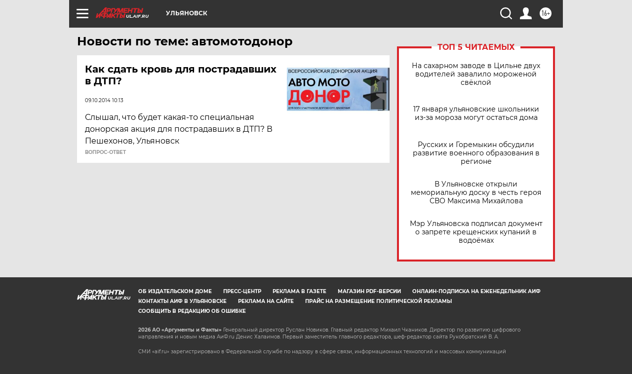

--- FILE ---
content_type: text/html
request_url: https://tns-counter.ru/nc01a**R%3Eundefined*aif_ru/ru/UTF-8/tmsec=aif_ru/100329174***
body_size: -71
content:
1A79790D696AA80AX1768597514:1A79790D696AA80AX1768597514